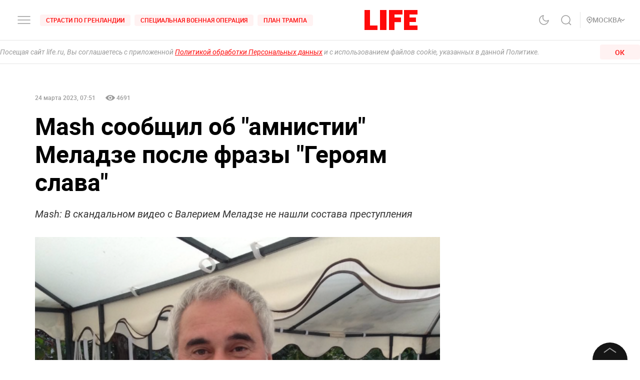

--- FILE ---
content_type: application/javascript; charset=UTF-8
request_url: https://life.ru/_next/static/6Qh0EJHT1O66NNcmqNTGl/_buildManifest.js
body_size: 1771
content:
self.__BUILD_MANIFEST=function(s,c,a,e,t,i,b,d,f,n,o,p,k,u,r,h,g,j,v,l,_,y,w,I,B,N,P,m){return{__rewrites:[{source:"/api/:path*"}],"/":[l,s,_,y,"static/chunks/pages/index-3b475a0eddbd3c9c6faf.js"],"/404":[s,w,"static/chunks/pages/404-ee77d5bd7aba0ec89b17.js"],"/_blockedByRKN":["static/chunks/pages/_blockedByRKN-bacfe02af685985df0ba.js"],"/_error":[s,w,"static/chunks/pages/_error-4a61b0944f83178074b3.js"],"/a/[user]":[c,t,n,s,a,e,i,b,d,f,o,p,k,u,"static/css/3cc7f580fac5b6256b7e.css","static/chunks/pages/a/[user]-bf523c518c28c0be6ec0.js"],"/about":[s,"static/css/a8544cb50f97901d3324.css","static/chunks/pages/about-c1de62be0e7e757b6ff0.js"],"/c/[category]":[c,t,n,s,a,e,i,b,d,f,o,p,k,"static/chunks/pages/c/[category]-13b995057226d3ed5264.js"],"/c/[category]/[subcategory]":[c,t,n,s,a,e,i,b,d,f,o,p,k,"static/chunks/pages/c/[category]/[subcategory]-6fb5f025dd5b8161d1c8.js"],"/categories":[s,"static/css/97750ec2947ecb8c0f4a.css","static/chunks/pages/categories-7058f87aa3c15e0dd78b.js"],"/contact":[s,"static/css/275ff7e7048dcb08cff2.css","static/chunks/pages/contact-2f3d36ef5ee7a72c2df0.js"],"/f/[flow]":[c,t,n,s,a,e,i,b,d,f,o,p,k,"static/chunks/pages/f/[flow]-b2adb1452d2950752f9e.js"],"/feedback":[s,I,"static/css/c4c9f8799534e6fa9940.css","static/chunks/pages/feedback-f35b0ef32b94d30a05e9.js"],"/info/[page]":[B,"static/chunks/pages/info/[page]-c9a9c178d303833773e4.js"],"/legacy":[s,"static/css/ff0b969420e3bfc42fec.css","static/chunks/pages/legacy-7cc4fda00d3b6af903e3.js"],"/oauth/[provider]/callback":[B,"static/chunks/pages/oauth/[provider]/callback-0ad506e735032cba1adb.js"],"/p/[id]":[c,t,r,h,g,s,a,e,i,u,j,v,"static/chunks/pages/p/[id]-7d25ca05a4ad70725127.js"],"/p/[id]/[alias]":[c,t,r,h,g,s,a,e,i,u,j,v,"static/chunks/pages/p/[id]/[alias]-dcc1bb51210ebadb397d.js"],"/partneram":[s,"static/css/8e1671b5625b7476a494.css","static/chunks/pages/partneram-eb9ce2374363755b7834.js"],"/pl/[id]":[c,t,s,a,e,i,b,d,f,N,P,"static/chunks/pages/pl/[id]-a0c48b5a8a7bf2922f68.js"],"/preview/p/[id]/[token]":[c,t,r,h,g,s,a,e,i,u,j,v,"static/chunks/pages/preview/p/[id]/[token]-d011b70e424d9a116833.js"],"/preview/[previewPostId]":[l,s,_,y,"static/chunks/pages/preview/[previewPostId]-8e13cdc214f69b612f36.js"],"/s/novosti":[c,t,n,s,a,e,i,b,d,f,o,p,k,"static/chunks/pages/s/novosti-4bcbdbb5478866166590.js"],"/s/novosti/last":[c,t,n,s,a,e,i,b,d,f,o,p,k,"static/chunks/pages/s/novosti/last-bb5c0674d3c4e8eb2474.js"],"/s/novosti/r/[region]":[c,t,n,s,a,e,i,b,d,f,o,p,k,"static/chunks/pages/s/novosti/r/[region]-9828ba1b179c78ca2058.js"],"/s/[section]":[c,t,n,s,a,e,i,b,d,f,o,p,k,"static/chunks/pages/s/[section]-cf0c7c9d14c1d9892de2.js"],"/search":[c,"static/chunks/2023-044a1c7eda014ea151a8.js",s,a,e,"static/css/5a6bd492509d6b584478.css","static/chunks/pages/search-27432c13fdb3dd633f21.js"],"/shot-proverka":[s,m,"static/css/2dd190cc95f38cd180a2.css","static/chunks/pages/shot-proverka-6c4766532ab19e1daf82.js"],"/special":[s,m,"static/css/46c1c602475d44ab4d8c.css","static/chunks/pages/special-c49e2fdd8f272bb196b2.js"],"/t/[tag]":[c,t,n,s,a,e,i,b,d,f,o,p,k,"static/chunks/pages/t/[tag]-2e6ad1e4c555d321e5ad.js"],"/v/[id]":[c,t,s,a,e,i,b,d,f,N,P,"static/chunks/pages/v/[id]-16aaa3989082787e7f95.js"],"/vacancy":[s,I,"static/css/a18a7814fec74ebb4626.css","static/chunks/pages/vacancy-9ebb67a31cea79a9137a.js"],"/video":[c,t,s,a,e,i,b,d,f,"static/css/45d4ffc327cb1e73fa9b.css","static/chunks/pages/video-efcd0fddbcc948ca79b1.js"],sortedPages:["/","/404","/_app","/_blockedByRKN","/_error","/a/[user]","/about","/c/[category]","/c/[category]/[subcategory]","/categories","/contact","/f/[flow]","/feedback","/info/[page]","/legacy","/oauth/[provider]/callback","/p/[id]","/p/[id]/[alias]","/partneram","/pl/[id]","/preview/p/[id]/[token]","/preview/[previewPostId]","/s/novosti","/s/novosti/last","/s/novosti/r/[region]","/s/[section]","/search","/shot-proverka","/special","/t/[tag]","/v/[id]","/vacancy","/video"]}}("static/chunks/824-8b8e0869c320857de1dc.js","static/chunks/8781-8ba24324f6cb0370b131.js","static/css/16abec2a86d7b7c8ba1e.css","static/chunks/1515-5aa6bb77525f2a8d4d7a.js","static/chunks/2855-b7b8eade9c4ff019066d.js","static/chunks/8029-0bb016e86b31bbc726c7.js","static/chunks/4019-9f6386d842b0567e27d1.js","static/css/57268b5f3b938deb139b.css","static/chunks/1433-cd987e3b3beb94920366.js","static/chunks/9447-ba009b965befe9c2845a.js","static/chunks/8767-fb710ef57fc4d20221e8.js","static/css/9824911e1c1cf559906f.css","static/chunks/5573-603af4739278f76ae072.js","static/chunks/6690-6c152465e54c4f0aec85.js","static/chunks/6310-3916d4e172fba1851422.js","static/chunks/7737-e7e742c64c7f5db009a9.js","static/chunks/6715-0d38b5178741fd8aa773.js","static/css/da4a7642a96b3df9d9ac.css","static/chunks/8159-755ef3272fcad8dc8847.js","static/chunks/428-8c3dcef3161259ee783f.js","static/chunks/7558-6e4b71be887215385f56.js","static/css/8de7cb1b9854d1ea3302.css","static/css/5087b107680d7db73c8f.css","static/chunks/4410-213f714207fac2808bf3.js","static/css/7b193bad5fb7554ee576.css","static/chunks/5466-ea10369d04689bda07a5.js","static/css/8516c94afb100875329d.css","static/chunks/6685-f23626e5df65c5a1841f.js"),self.__BUILD_MANIFEST_CB&&self.__BUILD_MANIFEST_CB();